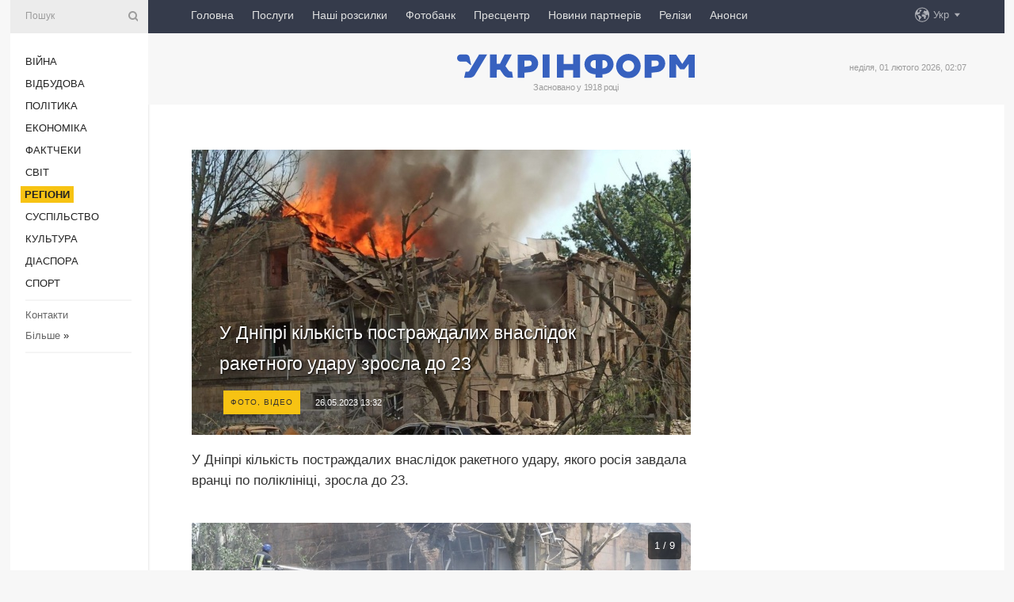

--- FILE ---
content_type: text/html; charset=UTF-8
request_url: https://www.ukrinform.ua/rubric-regions/3714478-u-dnipri-kilkist-postrazdalih-vnaslidok-raketnogo-udaru-zrosla-do-23.html
body_size: 9807
content:
<!DOCTYPE html>
<html lang="uk">
<head>
    <title>У Дніпрі кількість постраждалих внаслідок ракетного удару зросла до 23</title>
    <meta name="viewport" content="width=device-width, initial-scale=1"/>
    <meta name="description" content="У Дніпрі кількість постраждалих внаслідок ракетного удару, якого росія завдала вранці по поліклініці, зросла до 23. — Укрінформ."/>
    <meta name="theme-color" content="#353b4b">
    <meta name="csrf-token" content="ECp6ItTzYdwh0Z52XPLEUu3cKWcaA971gd1kB9W4">

        
    <meta property="og:title" content="У Дніпрі кількість постраждалих внаслідок ракетного удару зросла до 23"/>
    <meta property="og:url" content="https://www.ukrinform.ua/rubric-regions/3714478-u-dnipri-kilkist-postrazdalih-vnaslidok-raketnogo-udaru-zrosla-do-23.html"/>
    <meta property="og:type" content="article"/>
    <meta property="og:description" content="У Дніпрі кількість постраждалих внаслідок ракетного удару, якого росія завдала вранці по поліклініці, зросла до 23. — Укрінформ."/>
    <meta property="og:image" content="https://static.ukrinform.com/photos/2023_05/thumb_files/630_360_1685092991-602.jpg"/>
    <meta property="og:image:width" content="630"/>
    <meta property="og:image:height" content="360"/>
    <meta property="fb:pages" content="У Дніпрі кількість постраждалих внаслідок ракетного удару, якого росія завдала вранці по поліклініці, зросла до 23. — Укрінформ."/>
    <meta name="twitter:card" content="summary_large_image"/>
    <meta name="twitter:site" content="@ukrinform"/>
    <meta name="twitter:title" content="У Дніпрі кількість постраждалих внаслідок ракетного удару зросла до 23"/>
    <meta name="twitter:description" content="У Дніпрі кількість постраждалих внаслідок ракетного удару, якого росія завдала вранці по поліклініці, зросла до 23. — Укрінформ.">
    <meta name="twitter:creator" content="@ukrinform"/>
    <meta name="twitter:image:src" content="https://static.ukrinform.com/photos/2023_05/thumb_files/630_360_1685092991-602.jpg"/>
    <meta name="twitter:domain" content="https://www.ukrinform.ua"/>
    <meta name="google-site-verification" content="FGbmYpgpRTh8QKBezl6X3OkUgKMHS8L_03VLM4ojn00"/>
    <meta name="yandex-verification" content="9e3226241b67dee1"/>

    <link type="text/css" rel="stylesheet" href="https://www.ukrinform.ua/css/index.css?v.0.4"/>

        <link rel="amphtml" href="https://www.ukrinform.ua/amp/rubric-regions/3714478-u-dnipri-kilkist-postrazdalih-vnaslidok-raketnogo-udaru-zrosla-do-23.html">
        
        <link rel="alternate" type="application/rss+xml" title="Укрінформ - актуальні новини України та світу RSS" href="https://www.ukrinform.ua/rss/block-lastnews"/>
            <link rel="canonical" href="https://www.ukrinform.ua/rubric-regions/3714478-u-dnipri-kilkist-postrazdalih-vnaslidok-raketnogo-udaru-zrosla-do-23.html">
        <link rel="shortcut icon" href="https://www.ukrinform.ua/img/favicon.ico"/>

    <link rel='dns-prefetch' href='//www.google.com'/>
    <link rel='dns-prefetch' href='//www.google-analytics.com'/>
    <link rel='dns-prefetch' href='//pagead2.googlesyndication.com'/>
    <link rel="apple-touch-icon" href="https://www.ukrinform.ua/img/touch-icon-iphone.png">
    <link rel="apple-touch-icon" sizes="76x76" href="https://www.ukrinform.ua/img/touch-icon-ipad.png">
    <link rel="apple-touch-icon" sizes="120x120" href="https://www.ukrinform.ua/img/touch-icon-iphone-retina.png">
    <link rel="apple-touch-icon" sizes="152x152" href="https://www.ukrinform.ua/img/touch-icon-ipad-retina.png">

        <link rel="alternate" href="https://www.ukrinform.ua" hreflang="uk" />
        <link rel="alternate" href="https://www.ukrinform.ru" hreflang="ru" />
        <link rel="alternate" href="https://www.ukrinform.net" hreflang="en" />
        <link rel="alternate" href="https://www.ukrinform.es" hreflang="es" />
        <link rel="alternate" href="https://www.ukrinform.de" hreflang="de" />
        <link rel="alternate" href="https://www.ukrinform.org" hreflang="ch" />
        <link rel="alternate" href="https://www.ukrinform.fr" hreflang="fr" />
        <link rel="alternate" href="https://www.ukrinform.jp" hreflang="ja" />
        <link rel="alternate" href="https://www.ukrinform.pl" hreflang="pl" />
    
                                <script type="application/ld+json">
{
    "@context": "http://schema.org",
    "@type": "NewsArticle",
    "mainEntityOfPage": {
        "@type": "WebPage",
        "@id": "https://www.ukrinform.ua/rubric-regions/3714478-u-dnipri-kilkist-postrazdalih-vnaslidok-raketnogo-udaru-zrosla-do-23.html"
    },
    "headline": "У Дніпрі кількість постраждалих внаслідок ракетного удару зросла до 23",
    "image": [
        "https://static.ukrinform.com/photos/2023_05/thumb_files/630_360_1685092991-602.jpg"
    ],
    "datePublished": "2023-05-26T13:32:00+03:00",
    "dateModified": "2023-05-26T13:32:00+03:00",
    "author": {
        "@type": "Person",
        "name": "Ukrinform"
    },
    "publisher": {
        "@type": "Organization",
        "name": "Укрінформ",
        "sameAs": [
             "https://www.facebook.com/Ukrinform?fref=ts",
            "https://twitter.com/UKRINFORM",
            "https://www.instagram.com/ukrinform/",
            "https://www.youtube.com/user/UkrinformTV",
            "https://telegram.me/ukrinform_news",
            "https://www.pinterest.com/ukrinform/",
            "https://www.tiktok.com/@ukrinform.official|"
        ],
        "logo": {
            "@type": "ImageObject",
            "url": "https://www.ukrinform.ua/img/logo_ukr.svg"
        }
    },
    "description": "У Дніпрі кількість постраждалих внаслідок ракетного удару, якого росія завдала вранці по поліклініці, зросла до 23. — Укрінформ."
}


</script>


<script type="application/ld+json">
{
    "@context": "http://schema.org",
    "@type": "BreadcrumbList",
    "itemListElement": [
        {
            "@type": "ListItem",
            "position": 1,
            "item": {
                "@id": "https:",
                "name": "Укрінформ"
            }
        },
        {
            "@type": "ListItem",
            "position": 2,
            "item": {
                "@id": "https://www.ukrinform.ua/rubric-regions",
                "name": "Регіони"
            }
        },
        {
            "@type": "ListItem",
            "position": 3,
            "item": {
                "@id": "https://www.ukrinform.ua/rubric-regions/3714478-u-dnipri-kilkist-postrazdalih-vnaslidok-raketnogo-udaru-zrosla-do-23.html",
                "name": "У Дніпрі кількість постраждалих внаслідок ракетного удару зросла до 23"
            }
        }
    ]
}


</script>
            <script type="application/ld+json">
{
    "@context": "https://schema.org",
    "@type": "WebPage",
    "mainEntityOfPage": {
        "@type": "WebPage",
        "@id": "https://www.ukrinform.ua/rubric-regions/3714478-u-dnipri-kilkist-postrazdalih-vnaslidok-raketnogo-udaru-zrosla-do-23.html"
    },
    "headline": "У Дніпрі кількість постраждалих внаслідок ракетного удару зросла до 23",
    "datePublished": "1685097120",
    "dateModified": "1685097120",
    "description": "У Дніпрі кількість постраждалих внаслідок ракетного удару, якого росія завдала вранці по поліклініці, зросла до 23. — Укрінформ.",
    "author": {
        "@type": "Person",
        "name": "Ukrinform"
    },
    "publisher": {
        "@type": "Organization",
        "name": "Ukrinform",
        "logo": {
            "@type": "ImageObject",
            "url": "https://www.ukrinform.ua/img/logo_ukr.svg",
            "width": 95,
            "height": 60
        }
    },
    "image": {
        "@type": "ImageObject",
        "url": "https://static.ukrinform.com/photos/2023_05/thumb_files/630_360_1685092991-602.jpg",
        "height": 630,
        "width": 360
    },
    "breadcrumb": {
        "@type": "BreadcrumbList",
        "itemListElement": [
            {
                "@type": "ListItem",
                "position": 1,
                "item": {
                    "@id": "/",
                    "name": "Укрінформ"
                }
            },
            {
                "@type": "ListItem",
                "position": 2,
                "item": {
                    "@id": "https://www.ukrinform.ua/rubric-regions",
                    "name": "Регіони"
                }
            },
            {
                "@type": "ListItem",
                "position": 3,
                "item": {
                    "@id": "https://www.ukrinform.ua/rubric-regions/3714478-u-dnipri-kilkist-postrazdalih-vnaslidok-raketnogo-udaru-zrosla-do-23.html https://www.ukrinform.ua/rubric-regions/3714478-u-dnipri-kilkist-postrazdalih-vnaslidok-raketnogo-udaru-zrosla-do-23.html",
                    "name": "У Дніпрі кількість постраждалих внаслідок ракетного удару зросла до 23"
                }
            }
        ]
    }
}




</script>
                
    <!-- Google tag (gtag.js) -->
    <script async src="https://www.googletagmanager.com/gtag/js?id=G-514KHEWV54"></script>
    <script>
        window.dataLayer = window.dataLayer || [];
        function gtag(){dataLayer.push(arguments);}
        gtag('js', new Date());
        gtag('config', 'G-514KHEWV54');
    </script>


    
    <style>
        body {
            font-family: Arial, 'Helvetica Neue', Helvetica, sans-serif;
            color: #222222;
        }
        a { text-decoration: none; color: #000; }
    </style>

            <div data-name="common_int">
<!-- ManyChat -->
<script src="//widget.manychat.com/130251917016795.js" async="async">
</script>
<!-- ManyChat --></div>
    </head>

<body class="innerPage newsPage">

<div id="wrapper">
    <div class="greyLine">
        <div></div>
    </div>
    <div id="leftMenu" class="siteMenu">

    <form action="/redirect" method="post" target="_blank">
        <div>
            <input type="hidden" name="type" value="search">
            <input type="hidden" name="_token" value="ECp6ItTzYdwh0Z52XPLEUu3cKWcaA971gd1kB9W4">
            <input type="text" name="params[query]" placeholder="Пошук" value="" />
            <a href="#"><i class="demo-icon icon-search"></i></a>
        </div>
    </form>

    <nav class="leftMenuBody">
        <ul class="leftMenu">
                            <li><a href="/rubric-ato">Війна</a></li>
                            <li><a href="/rubric-vidbudova">Відбудова</a></li>
                            <li><a href="/rubric-polytics">Політика</a></li>
                            <li><a href="/rubric-economy">Економіка</a></li>
                            <li><a href="/rubric-factcheck">Фактчеки</a></li>
                            <li><a href="/rubric-world">Світ</a></li>
                            <li><a href="/rubric-regions"><span>Регіони</span></a></li>
                            <li><a href="/rubric-society">Суcпільcтво</a></li>
                            <li><a href="/rubric-culture">Культура</a></li>
                            <li><a href="/rubric-diaspora">Діаcпора</a></li>
                            <li><a href="/rubric-sports">Спорт</a></li>
                    </ul>

        <!-- Submenu begin -->
        <div class="submenu">
            <ul class="greyMenu">
                                <li><a href="/block-podcasts">Подкасти</a></li>
                                <li><a href="/block-publications">Публікації</a></li>
                                <li><a href="/block-interview">Інтерв&#039;ю</a></li>
                                <li><a href="/block-photo">Фото</a></li>
                                <li><a href="/block-video">Відео</a></li>
                                <li><a href="/block-blogs">Блоги</a></li>
                                <li><a href="/block-infographics">Інфографіка</a></li>
                                <li><a href="/block-longreads">Лонгріди</a></li>
                                <li><a href="/block-partner">Новини партнерів</a></li>
                                <li><a href="/block-conferences">Конференції</a></li>
                                <li><a href="/block-docs">Офіційні документи</a></li>
                                <li><a href="/block-releases">Релізи</a></li>
                            </ul>
        </div>
        <!-- Submenu end -->

        <ul class="greyMenu">
            <li><a href="/info/contacts.html">Контакти</a></li>
            <li><a class="moreLink" href="#">Більше</a> &raquo;</li>
        </ul>

        <div class="social-media">
                                            <a href="https://www.instagram.com/ukrinform/" target="_blank" title="Instagram Ukrinform"><i class="fa demo-icon faa-tada animated-hover faa-fast instagram"></i></a>
                                                            <a href="https://www.facebook.com/Ukrinform?fref=ts" target="_blank" title="Facebook Ukrinform"><i class="fa demo-icon faa-tada animated-hover faa-fast facebook"></i></a>
                                                            <a href="https://twitter.com/UKRINFORM" target="_blank" title="Ukrinform Twitter X"><i class="fa demo-icon faa-tada animated-hover faa-fast x-twitter"></i></a>
                                                            <a href="https://telegram.me/ukrinform_news" target="_blank" title="Telegram Ukrinform News"><i class="fa demo-icon faa-tada animated-hover faa-fast telegram"></i></a>
                                                            <a href="https://www.tiktok.com/@ukrinform.official" target="_blank" title="Tiktok Ukrinform"><i class="fa demo-icon faa-tada animated-hover faa-fast tiktok"></i></a>
                                    </div>

    </nav>

</div>

    <div id="container">
        <div id="header">
    <div class="topLine">
        <nav class="topLineBody">
            <a class="mobileButton" href="#"><span></span></a>

            <ul class="language">
                <li>
                    <div>
                        <a href="#">Укр</a>
                    </div>
                    <ul>                             
                            <li>
                                <a href="https://www.ukrinform.ua">Укр</a>
                            </li>
                                                                                                                                     
                            <li>
                                <a href="https://www.ukrinform.net">Eng</a>
                            </li>
                                                                                 
                            <li>
                                <a href="https://www.ukrinform.es">Esp</a>
                            </li>
                                                                                 
                            <li>
                                <a href="https://www.ukrinform.de">Deu</a>
                            </li>
                                                                                                                                     
                            <li>
                                <a href="https://www.ukrinform.fr">Fra</a>
                            </li>
                                                                                 
                            <li>
                                <a href="https://www.ukrinform.jp">日本語</a>
                            </li>
                                                                                 
                            <li>
                                <a href="https://www.ukrinform.pl">Pol</a>
                            </li>
                                                                        </ul>
                </li>
            </ul>

            <ul class="mainMenu">
                                    <li >
                                                <a href="https://www.ukrinform.ua"  data-id="">Головна</a>
                    </li>
                                    <li >
                                                <a href="https://www.ukrinform.ua/info/subscribe.html"  target="_blank"
                            data-id="peredplata">Послуги</a>
                    </li>
                                    <li >
                                                <a href="https://www.ukrinform.ua/info/newsletters.html"  data-id="newsletters">Наші розсилки</a>
                    </li>
                                    <li >
                                                <a href="https://photonew.ukrinform.com"  target="_blank"
                            data-id="fotobank">Фотобанк</a>
                    </li>
                                    <li >
                                                <a href="/block-conferences"  target="_blank"
                            data-id="prescentr">Пресцентр</a>
                    </li>
                                    <li >
                                                <a href="https://www.ukrinform.ua/block-partner"  data-id="partner">Новини партнерів</a>
                    </li>
                                    <li >
                                                <a href="https://www.ukrinform.ua/block-releases"  data-id="releases">Релізи</a>
                    </li>
                                    <li >
                                                <a href="https://eventsnew.ukrinform.com/"  target="_blank"
                            data-id="events">Анонси</a>
                    </li>
                            </ul>
        </nav>

        <nav id="mobileMenu" class="siteMenu">

            <form action="//www.ukrinform.ua/redirect" method="post">
                <!-- js loads content here -->
            </form>

            <div class="leftMenuBody">

                <ul class="leftMenu">
                    <!-- js loads content here -->
                </ul>

                <ul class="greyMenu">
                    <!-- js loads content here -->
                </ul>

                <div class="social">
                    <!-- js loads content here -->
                </div>
            </div>
        </nav>
    </div>

    <div class="logo">

        <a href="/" rel="nofollow">
            <img style="width:300px;" src="/img/logo_ukr.svg" alt=""/>
        </a>

        <span class="slogan">Засновано у 1918 році</span>
        <p>неділя, 01 лютого 2026, 02:07</p>

        <div class="mainTopMobileBanner mobileBanner" style="display:none;">
            <div data-name="main_top_mobile">
</div>
        </div>
    </div>
</div>

        <div id="content">

            <div class="banner970">
                <div data-name="int_0_970">
</div>
            </div>

            <div class="newsHolderContainer" data-id="0">

                <div class="innerBlock">

                    <aside class="right">
                        <div class="socialBlockSlide" id="socialBlockSlideId_0">
                            <div data-name="int_scroll"><iframe src="//banner.ukrinform.com/ua/int_scroll" style="width:300px; height:600px;" scrolling="no" marginwidth="0" marginheight="0" vspace="0" hspace="0"></iframe></div>
                        </div>
                    </aside>

                    <article class="news">
                        <figure>
        <img class="newsImage" src="https://static.ukrinform.com/photos/2023_05/thumb_files/630_360_1685092991-602.jpg" title="У Дніпрі кількість постраждалих внаслідок ракетного удару зросла до 23"
             alt="У Дніпрі кількість постраждалих внаслідок ракетного удару зросла до 23"/>
    </figure>
    <span class="newsGradient"></span>

    <div class="newsPicture">

<header>
    <h1  class="newsTitle">У Дніпрі кількість постраждалих внаслідок ракетного удару зросла до 23</h1>

    <div class="newsMetaBlock">
                    <div class="newsPrefix">Фото, відео</div>        
        <div class="newsDate">
            <time datetime="2023-05-26T13:32:00+03:00">26.05.2023 13:32</time>
        </div>

        <div class="newsViews">
                    </div>
        <div class="newsPublisher"><span>Укрінформ</span></div>
    </div>

</header>

</div>
<div class="newsText">
    <div class="newsHeading">У Дніпрі кількість постраждалих внаслідок ракетного удару, якого росія завдала вранці по поліклініці, зросла до 23.</div>

    <div>
         
        <p align="left"></p>

            <a class="newsPortrait" id="trn27428" href="#">
    			<img src="https://static.ukrinform.com/photos/2023_05/thumb_files/630_360_1685098724-4302.jpeg" alt="" />
	    		<span class="portraitGradient"></span>
		    	<span class="portraitArrow"></span>
			    <span class="newsSignature">
			        <span>Росіяни завдали ракетного удару по Дніпру, влучивши у поліклініку та ветеринарну клініку / Фото: Микола М'якшиков. Укрінформ</span>
			    </span>
                <span class="galleryCounter">1 / 9</span>
			</a>
			<div id="trn27428b" class="newsSlider">                    <a href="https://static.ukrinform.com/photos/2023_05/thumb_files/1080_600_1685098724-4302.jpeg" title="1/9: Росіяни завдали ракетного удару по Дніпру, влучивши у поліклініку та ветеринарну клініку / Фото: Микола М'якшиков. Укрінформ">
			            <img src="https://static.ukrinform.com/photos/2023_05/thumb_files/80_80_1685098724-4302.jpeg" title="1/9: Росіяни завдали ракетного удару по Дніпру, влучивши у поліклініку та ветеринарну клініку / Фото: Микола М'якшиков. Укрінформ"" />
            		</a>                    <a href="https://static.ukrinform.com/photos/2023_05/thumb_files/1080_600_1685098724-6689.jpeg" title="2/9: Росіяни завдали ракетного удару по Дніпру, влучивши у поліклініку та ветеринарну клініку / Фото: Микола М'якшиков. Укрінформ">
			            <img src="https://static.ukrinform.com/photos/2023_05/thumb_files/80_80_1685098724-6689.jpeg" title="2/9: Росіяни завдали ракетного удару по Дніпру, влучивши у поліклініку та ветеринарну клініку / Фото: Микола М'якшиков. Укрінформ"" />
            		</a>                    <a href="https://static.ukrinform.com/photos/2023_05/thumb_files/1080_600_1685098724-5948.jpeg" title="3/9: Росіяни завдали ракетного удару по Дніпру, влучивши у поліклініку та ветеринарну клініку / Фото: Микола М'якшиков. Укрінформ">
			            <img src="https://static.ukrinform.com/photos/2023_05/thumb_files/80_80_1685098724-5948.jpeg" title="3/9: Росіяни завдали ракетного удару по Дніпру, влучивши у поліклініку та ветеринарну клініку / Фото: Микола М'якшиков. Укрінформ"" />
            		</a>                    <a href="https://static.ukrinform.com/photos/2023_05/thumb_files/1080_600_1685098724-6055.jpeg" title="4/9: Росіяни завдали ракетного удару по Дніпру, влучивши у поліклініку та ветеринарну клініку / Фото: Микола М'якшиков. Укрінформ">
			            <img src="https://static.ukrinform.com/photos/2023_05/thumb_files/80_80_1685098724-6055.jpeg" title="4/9: Росіяни завдали ракетного удару по Дніпру, влучивши у поліклініку та ветеринарну клініку / Фото: Микола М'якшиков. Укрінформ"" />
            		</a>                    <a href="https://static.ukrinform.com/photos/2023_05/thumb_files/1080_600_1685098724-7802.jpeg" title="5/9: Росіяни завдали ракетного удару по Дніпру, влучивши у поліклініку та ветеринарну клініку / Фото: Микола М'якшиков. Укрінформ">
			            <img src="https://static.ukrinform.com/photos/2023_05/thumb_files/80_80_1685098724-7802.jpeg" title="5/9: Росіяни завдали ракетного удару по Дніпру, влучивши у поліклініку та ветеринарну клініку / Фото: Микола М'якшиков. Укрінформ"" />
            		</a>                    <a href="https://static.ukrinform.com/photos/2023_05/thumb_files/1080_600_1685098724-7652.jpeg" title="6/9: Росіяни завдали ракетного удару по Дніпру, влучивши у поліклініку та ветеринарну клініку / Фото: Микола М'якшиков. Укрінформ">
			            <img src="https://static.ukrinform.com/photos/2023_05/thumb_files/80_80_1685098724-7652.jpeg" title="6/9: Росіяни завдали ракетного удару по Дніпру, влучивши у поліклініку та ветеринарну клініку / Фото: Микола М'якшиков. Укрінформ"" />
            		</a>                    <a href="https://static.ukrinform.com/photos/2023_05/thumb_files/1080_600_1685098725-4534.jpeg" title="7/9: Росіяни завдали ракетного удару по Дніпру, влучивши у поліклініку та ветеринарну клініку / Фото: Микола М'якшиков. Укрінформ">
			            <img src="https://static.ukrinform.com/photos/2023_05/thumb_files/80_80_1685098725-4534.jpeg" title="7/9: Росіяни завдали ракетного удару по Дніпру, влучивши у поліклініку та ветеринарну клініку / Фото: Микола М'якшиков. Укрінформ"" />
            		</a>                    <a href="https://static.ukrinform.com/photos/2023_05/thumb_files/1080_600_1685098725-9075.jpeg" title="8/9: Росіяни завдали ракетного удару по Дніпру, влучивши у поліклініку та ветеринарну клініку / Фото: Микола М'якшиков. Укрінформ">
			            <img src="https://static.ukrinform.com/photos/2023_05/thumb_files/80_80_1685098725-9075.jpeg" title="8/9: Росіяни завдали ракетного удару по Дніпру, влучивши у поліклініку та ветеринарну клініку / Фото: Микола М'якшиков. Укрінформ"" />
            		</a>                    <a href="https://static.ukrinform.com/photos/2023_05/thumb_files/1080_600_1685098726-5174.jpeg" title="9/9: Росіяни завдали ракетного удару по Дніпру, влучивши у поліклініку та ветеринарну клініку / Фото: Микола М'якшиков. Укрінформ">
			            <img src="https://static.ukrinform.com/photos/2023_05/thumb_files/80_80_1685098726-5174.jpeg" title="9/9: Росіяни завдали ракетного удару по Дніпру, влучивши у поліклініку та ветеринарну клініку / Фото: Микола М'якшиков. Укрінформ"" />
            		</a></div>

<p></p>

<p align="left">Про це повідомив у&nbsp;<a href="http://t.me/dnipropetrovskaODA/4856" rel="nofollow" target="_blank">Телеграмі</a>&nbsp;начальник Дніпропетровської ОВА Сергій Лисак, передає Укрінформ.</p>

<div id="media_1685097133668_box"><iframe allow="accelerometer; autoplay; clipboard-write; encrypted-media; gyroscope; picture-in-picture; web-share" allowfullscreen="" frameborder="0" height="480" src="https://www.youtube.com/embed/7sjtCGqDBNg" title="Півсотні рятувальників на місці ракетного удару у Дніпрі" width="853"></iframe></div>

<p align="left">&quot;Вже 23 постраждалих у Дніпрі. 21 &ndash; в стаціонарі, з них троє &ndash; &laquo;важкі&raquo;&quot;, - йдеться у повідомленні.</p>

<p align="left">Очільник ОВА зазначив, що загиблий, чоловік 69 років, просто проходив повз медзаклад, коли ракета російських терористів влучила по місту.</p>

<figure>
<p><img alt="" height="474" src="https://static.ukrinform.com/photos/2023_05/1685093461-222.jpg" title="" width="630" /></p>

<figure>
<p><img alt="" height="354" src="https://static.ukrinform.com/photos/2023_05/1685093461-968.jpg" title="" width="630" /></p>

<figure><img alt="" height="472" src="https://static.ukrinform.com/photos/2023_05/1685093460-204.jpg" title="" width="630" /></figure>

<p></p>
</figure>
</figure>

<p align="left">Також він поінформував, що рятувальникам вдалося локалізувати пожежу в поліклініці. Гасіння триває.</p>

<section class="read"><b>Читайте також: </b><a href="/rubric-regions/3702379-unaslidok-raketnogo-udaru-po-umani-zaginuli-patero-ditej-mvs.html" target="_blank">Унаслідок ракетного удару по Умані загинули п&#39;ятеро дітей &ndash; МВС</a></section>

<p align="left">Як повідомляв Укрінформ, уранці 26 травня росіяни завдали ракетного удару по Дніпру, влучивши у поліклініку та ветеринарну клініку. Унаслідок атаки одна людина загинула, четверо вважаються зниклими безвісти. Серед постраждалих - двоє дітей, хлопчики 3 і 6 років. Виникла пожежа загальною площею 1 тис. кв. м.</p>

        
        <div class="afterNewItemMobileBanner mobileBanner" style="display:none;">
            <div data-name="after_news_item_mobile">
</div>
        </div>
            </div>
</div>


<aside class="tags">
        <div>
            
                                                <a class="tag" href="/tag-dnipro">Дніпро</a>
                                    <a class="tag" href="/tag-poraneni">Поранені</a>
                                    <a class="tag" href="/tag-vijna-z-rosieu">Війна з Росією</a>
                                    <a class="tag" href="/tag-raketnij-udar">Ракетний удар</a>
                                    </div>
    </aside>
<aside class="share">
    <ul>
        <li><a target="_blank" href="https://www.facebook.com/sharer/sharer.php?u=https://www.ukrinform.ua//rubric-regions/3714478-u-dnipri-kilkist-postrazdalih-vnaslidok-raketnogo-udaru-zrosla-do-23.html&amp;src=sdkpreparse"><i class="fa demo-icon icon-facebook-1 faa-tada animated-hover faa-fast"></i><span class="fb-count"></span></a></li>
        <li><a href="http://twitter.com/share?url=https://www.ukrinform.ua/rubric-regions/3714478-u-dnipri-kilkist-postrazdalih-vnaslidok-raketnogo-udaru-zrosla-do-23.html&text=У Дніпрі кількість постраждалих внаслідок ракетного удару зросла до 23" target="_blank"><i class="fa demo-icon icon-twitter faa-tada animated-hover faa-fast"></i></a></li>
        <li><a href="https://telegram.me/share/url?url=https://www.ukrinform.ua//rubric-regions/3714478-u-dnipri-kilkist-postrazdalih-vnaslidok-raketnogo-udaru-zrosla-do-23.html&text=У Дніпрі кількість постраждалих внаслідок ракетного удару зросла до 23" target="_blank"><i class="fa demo-icon icon-telegram faa-tada animated-hover faa-fast"></i></a></li>
    </ul>
</aside>
<img src="/counter/news/3714478?rnd=121823318" class="pixel"/>

                        <div data-name="int_hidden">
<style>
#special img {
    width: 100% !important;
    max-width: 630px !important;
    height: auto !important;
    display: block;
    margin: 0 auto; /* щоб центрувалось */
}
</style>

<p id="special" style="text-align:center;">

<!-- Revive Adserver Asynchronous JS Tag - Generated with Revive Adserver v6.0.4 -->
<ins data-revive-zoneid="4" data-revive-id="830ebfa7a234590f1bd29c38321571d3"></ins>
<script async src="//adv.ukrinform.com/ukrinform/www/delivery/asyncjs.php"></script>

</p>

<!-- SendPulse Subscription Form -->
<script src="//web.webformscr.com/apps/fc3/build/loader.js" async sp-form-id="abd274a45e7f5fb410ee329604108e3304a11b928e16efe290fdfe49dc48dcad"></script>
<!-- /SendPulse Subscription Form -->

<p style="font-weight: bold; font-size: 16px;">
Приєднуйтесь до наших каналів <a href="https://t.me/ukrinform_news" target="_blank" style="color:red;">Telegram</a>, <a href="https://www.instagram.com/ukrinform/" target="_blank" style="color:red;">Instagram</a> та <a href="https://www.youtube.com/c/UkrinformTV" target="_blank" style="color:red;">YouTube</a>.</p></div>
                    </article>

                </div>

                <side class="publishing"
                      id="socialBlockSlideStop_extra"
                      data-nextlink="/rubric-regions/3714478-u-dnipri-kilkist-postrazdalih-vnaslidok-raketnogo-udaru-zrosla-do-23.html"
                      data-nextheader="У Дніпрі кількість постраждалих внаслідок ракетного удару зросла до 23">
                    <div>
    <h2>Актуально</h2>
    <div class="photoreports">
                    <div>
                <a href="/rubric-regions/4086483-u-vsi-rajoni-kieva-povernuli-vodu.html">
                        <span class="photoreportsImage">
                            <img src="https://static.ukrinform.com/photos/2025_10/thumb_files/300_200_1759994265-972.jpg"
                                 alt="У всі райони Києва повернули воду" title="У всі райони Києва повернули воду"></span>
                    <span>У всі райони Києва повернули воду</span>
                </a>
            </div>
                    <div>
                <a href="/rubric-regions/4086468-vijska-rf-udarili-dronom-po-saltivskomu-rajonu-harkova.html">
                        <span class="photoreportsImage">
                            <img src="https://static.ukrinform.com/photos/2025_07/thumb_files/300_200_1751554842-159.jpg"
                                 alt="Війська РФ ударили дроном по Салтівському району Харкова" title="Війська РФ ударили дроном по Салтівському району Харкова"></span>
                    <span>Війська РФ ударили дроном по Салтівському району Харкова</span>
                </a>
            </div>
                    <div>
                <a href="/rubric-regions/4086443-u-nikopolskomu-rajoni-cerez-vorozij-obstril-zaginuv-colovik-se-semero-ludej-poraneni.html">
                        <span class="photoreportsImage">
                            <img src="https://static.ukrinform.com/photos/2026_01/thumb_files/300_200_1769879436-843.jpg"
                                 alt="У Нікопольському районі через ворожий обстріл загинув чоловік, ще семеро людей поранені" title="У Нікопольському районі через ворожий обстріл загинув чоловік, ще семеро людей поранені"></span>
                    <span>У Нікопольському районі через ворожий обстріл загинув чоловік, ще семеро людей поранені</span>
                </a>
            </div>
                    <div>
                <a href="/rubric-regions/4086438-u-kievi-cerez-avariu-v-energosistemi-bez-tepla-3419-bagatopoverhivok.html">
                        <span class="photoreportsImage">
                            <img src="https://static.ukrinform.com/photos/2025_10/thumb_files/300_200_1760002277-643.jpg"
                                 alt="У Києві через аварію в енергосистемі без тепла 3419 багатоповерхівок" title="У Києві через аварію в енергосистемі без тепла 3419 багатоповерхівок"></span>
                    <span>У Києві через аварію в енергосистемі без тепла 3419 багатоповерхівок</span>
                </a>
            </div>
            </div>
</div>
                </side>

                <div id="socialBlockSlideStop_0"></div>
            </div>

            <div class="more">
                <a href="/block-lastnews">більше новин</a>
                <div></div>
            </div>

            <aside class="actual" id="actualBlock">
        <div>
            <h2>Актуально</h2>
            <div class="analiticBody">
                
                    <div>
                        <a href="/rubric-regions/4086064-ukraini-na-vihidnih-prognozuut-znizenna-temperaturi-do-25-morozu.html">
                            <img src="https://static.ukrinform.com/photos/2026_01/thumb_files/300_200_1768745369-563.jpg" alt="" title="Україні на вихідних прогнозують зниження температури до 25° морозу"/>
                            <span class="analiticGradient"></span>
                            <span class="analiticText">
						<span>Україні на вихідних прогнозують зниження температури до 25° морозу</span>
					</span>
                        </a>
                    </div>
                
                    <div>
                        <a href="/rubric-regions/4086308-u-kievi-cerez-znestrumlenna-zupinilis-poizdi-i-eskalatori-metro.html">
                            <img src="https://static.ukrinform.com/photos/2026_01/thumb_files/300_200_1769861875-8467.jpeg" alt="" title="У Києві через знеструмлення зупинились поїзди і ескалатори метро"/>
                            <span class="analiticGradient"></span>
                            <span class="analiticText">
						<span>У Києві через знеструмлення зупинились поїзди і ескалатори метро</span>
					</span>
                        </a>
                    </div>
                
                    <div>
                        <a href="/rubric-regions/4086238-rosijskij-agent-akij-zajmavsa-pidpalami-ta-namagavsa-pustiti-pid-ukis-potag-otrimav-15-rokiv-za-gratami.html">
                            <img src="https://static.ukrinform.com/photos/2017_12/thumb_files/300_200_1514464397-1884.jpg" alt="" title="Російський агент, який займався підпалами та намагався пустити під укіс потяг, отримав 15 років за ґратами"/>
                            <span class="analiticGradient"></span>
                            <span class="analiticText">
						<span>Російський агент, який займався підпалами та намагався пустити під укіс потяг, отримав 15 років за ґратами</span>
					</span>
                        </a>
                    </div>
                
                    <div>
                        <a href="/rubric-regions/4086229-deputata-uzgorodskoi-miskradi-pidozruut-u-nedeklaruvanni-aktiviv-na-ponad-138-miljona.html">
                            <img src="https://static.ukrinform.com/photos/2026_01/thumb_files/300_200_1769812036-688.jpeg" alt="" title="Депутата Ужгородської міськради підозрюють у недекларуванні активів на понад ₴13,8 мільйона"/>
                            <span class="analiticGradient"></span>
                            <span class="analiticText">
						<span>Депутата Ужгородської міськради підозрюють у недекларуванні активів на понад ₴13,8 мільйона</span>
					</span>
                        </a>
                    </div>
                
                    <div>
                        <a href="/rubric-regions/4086209-u-kievi-bez-tepla-zalisautsa-253-bagatopoverhivki.html">
                            <img src="https://static.ukrinform.com/photos/2026_01/thumb_files/300_200_1769162294-705.jpg" alt="" title="У Києві без тепла залишаються 253 багатоповерхівки"/>
                            <span class="analiticGradient"></span>
                            <span class="analiticText">
						<span>У Києві без тепла залишаються 253 багатоповерхівки</span>
					</span>
                        </a>
                    </div>
                
                    <div>
                        <a href="/rubric-regions/4086205-cerez-obstrili-rf-obmezili-ruh-poizdiv-miz-dniprom-i-zaporizzam-so-treba-znati-pasaziram.html">
                            <img src="https://static.ukrinform.com/photos/2018_12/thumb_files/300_200_1545034231-672.jpg" alt="" title="Через обстріли РФ обмежили рух поїздів між Дніпром і Запоріжжям: що треба знати пасажирам"/>
                            <span class="analiticGradient"></span>
                            <span class="analiticText">
						<span>Через обстріли РФ обмежили рух поїздів між Дніпром і Запоріжжям: що треба знати пасажирам</span>
					</span>
                        </a>
                    </div>
                            </div>
        </div>
    </aside>
        </div>

        <footer id="footer">

    <div class="footerMenu">
        <div>
            <p>Рубрики</p>
            <ul>
                <!-- js loads content here -->
            </ul>
        </div>

        <div>
            <p>Агентство</p>
            <ul>
                                    <li><a href="/info/about_agency.html"> Про нас </a></li>
                                    <li><a href="/info/contacts.html"> Контакти </a></li>
                                    <li><a href="/info/subscribe.html"> Передплата </a></li>
                                    <li><a href="/info/services.html"> Послуги </a></li>
                                    <li><a href="/info/reg_rules.html"> Правила користування </a></li>
                                    <li><a href="/info/tenders.html"> Тендери </a></li>
                                    <li><a href="/info/zapkor.html"> Запобігання та протидія корупції </a></li>
                                    <li><a href="/info/policy.html"> Політика конфіденційності та захисту персональних даних  </a></li>
                                    <li><a href="/info/code.html"> РЕДАКЦІЙНИЙ КОДЕКС </a></li>
                                    <li><a href="/info/newsletters.html"> Розсилки </a></li>
                            </ul>
        </div>
    </div>

    <ul class="footerCarte">
    </ul>

    <p>При цитуванні і використанні будь-яких матеріалів в Інтернеті відкриті для пошукових систем гіперпосилання не нижче першого абзацу на «ukrinform.ua» — обов’язкові, крім того, цитування перекладів матеріалів іноземних ЗМІ можливе лише за умови гіперпосилання на сайт ukrinform.ua та на сайт іноземного ЗМІ. Цитування і використання матеріалів у офлайн-медіа, мобільних додатках, SmartTV можливе лише з письмової згоди &quot;ukrinform.ua&quot;. Матеріали з позначкою «Реклама» або з дисклеймером: “Матеріал розміщено згідно з частиною 3 статті 9 Закону України “Про рекламу” № 270/96-ВР від 03.07.1996 та Закону України “Про медіа” № 2849-IX від 31.03.2023 та на підставі Договору/рахунка.</p>
    <p>Cуб&#039;єкт у сфері онлайн-медіа; ідентифікатор медіа - R40-01421.</p>
    <p>© 2015-2026 Укрінформ. Усі права застережені.</p>
    <p></p>

    <div class="footersocial">
        <div class="social-media-footer">
                            <a href="https://www.instagram.com/ukrinform/" target="_blank" title="Instagram Ukrinform"><i class="fa demo-icon faa-tada animated-hover faa-fast social-instagram"></i></a>
                            <a href="https://www.facebook.com/Ukrinform?fref=ts" target="_blank" title="Facebook Ukrinform"><i class="fa demo-icon faa-tada animated-hover faa-fast social-facebook"></i></a>
                            <a href="https://twitter.com/UKRINFORM" target="_blank" title="Ukrinform Twitter X"><i class="fa demo-icon faa-tada animated-hover faa-fast social-x-twitter"></i></a>
                            <a href="https://telegram.me/ukrinform_news" target="_blank" title="Telegram Ukrinform News"><i class="fa demo-icon faa-tada animated-hover faa-fast social-telegram"></i></a>
                            <a href="https://www.tiktok.com/@ukrinform.official" target="_blank" title="Tiktok Ukrinform"><i class="fa demo-icon faa-tada animated-hover faa-fast social-tiktok"></i></a>
                    </div>
    </div>



</footer>

<div class="sliderButton"></div>
<div class="sliderBack"></div>

<a class="extendedLink" href="#extended"></a>

<div id="extended">
    <form name="extended_search" action="//www.ukrinform.ua/redirect" method="post">
        <div class="searchDiv">
            <input type="hidden" name="type" value="search"/>
            <input type="hidden" name="_token" value="ECp6ItTzYdwh0Z52XPLEUu3cKWcaA971gd1kB9W4">
            <input type="hidden" name="params[date_beg]" value="" id="search_date_beg"/>
            <input type="hidden" name="params[date_end]" value="" id="search_date_end"/>
            <input type="submit" value=""/>
            <input type="text" name="params[query]" placeholder="Пошук" id="extendedSearchField"/>
        </div>

        <a class="extendedAncor" href="#"><span class="extendedOpen">Розширений пошук</span><span
                    class="extendedClose">Приховати розширений пошук</span></a>

        <div class="calendarBlock">

            <div class="rubrics">
                <select name="params[rubric_id]">
                    <option value="0">Всi рубрики</option>

                                            <option value="24">Війна</option>
                                            <option value="32">Відбудова</option>
                                            <option value="13">Політика</option>
                                            <option value="7">Економіка</option>
                                            <option value="33">Фактчеки</option>
                                            <option value="23">Світ</option>
                                            <option value="16">Регіони</option>
                                            <option value="18">Суcпільcтво</option>
                                            <option value="3">Культура</option>
                                            <option value="5">Діаcпора</option>
                                            <option value="19">Спорт</option>
                                    </select>
            </div>

            <div class="select_date_wrap">

                <div class="select_title">За період:</div>

                <div class="date start_date">
                    <div></div>
                    <input type="text" id="search_dp_from" name="from" value="">
                </div>

                <div class="dash"> -</div>

                <div class="date end_date">
                    <div></div>
                    <input type="text" id="search_dp_to" name="to" value="01.02.2026">
                </div>
            </div>

        </div>
    </form>
</div>

<div class="banner-left">

    <div class="side-banner" data-min="1450" data-max="1549" data-width="60">
        <ins data-revive-zoneid="8"
             data-revive-id="830ebfa7a234590f1bd29c38321571d3"></ins>
    </div>

    <div class="side-banner" data-min="1550" data-max="1739" data-width="100">
        <ins data-revive-zoneid="9"
             data-revive-id="830ebfa7a234590f1bd29c38321571d3"></ins>
    </div>

    <div class="side-banner" data-min="1740" data-max="9999" data-width="200">
        <ins data-revive-zoneid="10"
             data-revive-id="830ebfa7a234590f1bd29c38321571d3"></ins>
    </div>

</div>

<div class="banner-right">
     <div class="side-banner" data-min="1450" data-max="1549" data-width="60">
        <ins data-revive-zoneid="8"
             data-revive-id="830ebfa7a234590f1bd29c38321571d3"></ins>
    </div>

    <div class="side-banner" data-min="1550" data-max="1739" data-width="100">
        <ins data-revive-zoneid="9"
             data-revive-id="830ebfa7a234590f1bd29c38321571d3"></ins>
    </div>

    <div class="side-banner" data-min="1740" data-max="9999" data-width="200">
        <ins data-revive-zoneid="10"
             data-revive-id="830ebfa7a234590f1bd29c38321571d3"></ins>
    </div>
</div>

<script async src="//adv.ukrinform.com/ukrinform/www/delivery/asyncjs.php"></script>

<!-- js for all pages (banners) -->
<script src="/js/all-pages.js?v.0.1"></script>
    </div>
</div>





<script src="/js/item.js?nocache"></script>



<div id="hiddenScrollbanner" style="visibility: hidden;">
    </div>

</body>
</html>

